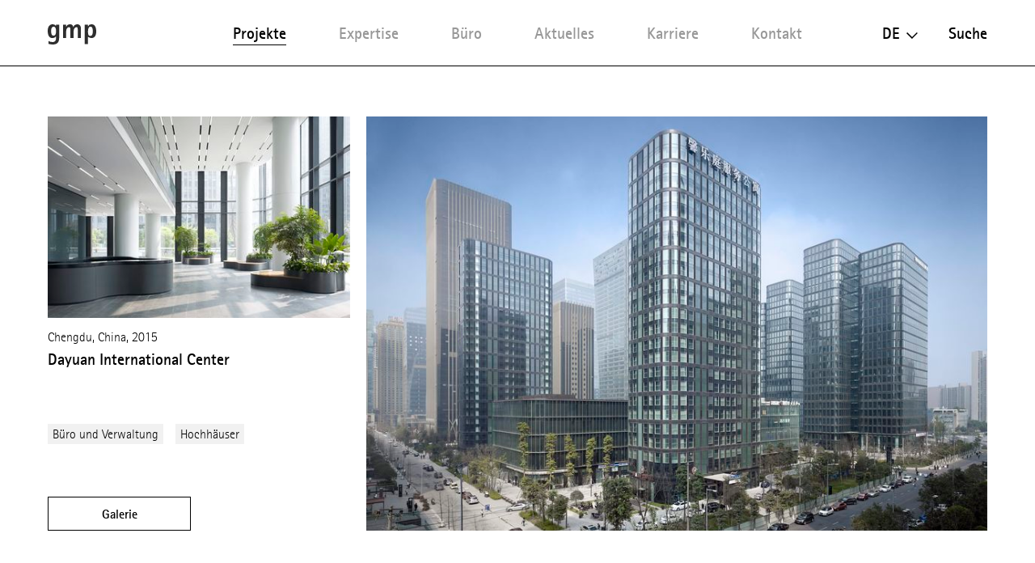

--- FILE ---
content_type: text/html; charset=utf-8
request_url: https://www.gmp.de/de/projekte/665/dayuan-international-center
body_size: 9974
content:
<!DOCTYPE html>
<html xmlns="http://www.w3.org/1999/xhtml" xml:lang="de" lang="de"
	class="">

<head>
	<meta http-equiv="Content-Type" content="text/html;charset=utf-8" />
	<meta http-equiv="X-UA-Compatible" content="IE=edge" />
	<meta name="viewport" content="width=device-width, initial-scale=1, maximum-scale=1, minimum-scale=1" />
		<title>Dayuan International Center - Projekte - gmp Architekten</title>
	<meta name="Description" content="Das städtische Ensemble setzt sich aus unterschiedlichen Gebäudetypen zusammen, die durch Materialität und Fassadengestaltung verbunden sind: Zwischen Büro- und Apartmenttürmen untergliedern drei freistehende, bis zu viergeschossige Kuben mit Ge" />
	<meta name="DC.DESCRIPTION" content="Das städtische Ensemble setzt sich aus unterschiedlichen Gebäudetypen zusammen, die durch Materialität und Fassadengestaltung verbunden sind: Zwischen Büro- und Apartmenttürmen untergliedern drei freistehende, bis zu viergeschossige Kuben mit Ge" />
	<meta name="DC.LANGUAGE" content="de" />

	<link rel="stylesheet" type="text/css" media="all" href="/styles/cbplayer.css?v=20240430151832" />
	<link rel="stylesheet" type="text/css" media="all" href="/styles/flickity.css" />
	<link rel="stylesheet" type="text/css" media="all" href="/styles/fullpage.css" />
	<link rel="stylesheet" type="text/css" media="all" href="/styles/truncateit.css" />
	<link rel="stylesheet" type="text/css" media="all"
		href="/styles/main.css?v=20251216101407" />
			<meta property="og:url" content="https://www.gmp.de/de/projekte/665/dayuan-international-center" />
		<meta property="og:type" content="article" />
		<meta property="og:title" content="Dayuan International Center - Projekte - gmp Architekten" />
		<meta name="twitter:card" content="summary_large_image">
		<meta name="twitter:site" content="@sculpturecenter">
		<meta name="twitter:title" content="Dayuan International Center - Projekte - gmp Architekten" />
				<meta property="Description" content="Das städtische Ensemble setzt sich aus unterschiedlichen Gebäudetypen zusammen, die durch Materialität und Fassadengestaltung verbunden sind: Zwischen Büro- und Apartmenttürmen untergliedern drei freistehende, bis zu viergeschossige Kuben mit Ge" />
		<meta property="og:description" content="Das städtische Ensemble setzt sich aus unterschiedlichen Gebäudetypen zusammen, die durch Materialität und Fassadengestaltung verbunden sind: Zwischen Büro- und Apartmenttürmen untergliedern drei freistehende, bis zu viergeschossige Kuben mit Ge" />
		<meta name="twitter:description" content="Das städtische Ensemble setzt sich aus unterschiedlichen Gebäudetypen zusammen, die durch Materialität und Fassadengestaltung verbunden sind: Zwischen Büro- und Apartmenttürmen untergliedern drei freistehende, bis zu viergeschossige Kuben mit Ge" />
				<meta property="og:image" content="https://www.gmp.de/images/gmp_2310_2310_CG65_001_88436.jpg?w=2000" />
		<meta name="twitter:image" content="https://www.gmp.de/images/gmp_2310_2310_CG65_001_88436.jpg?w=2000" />
										<meta property="og:image:width" content="2000" />
			<meta property="og:image:height" content="1500" />
			
	<link rel="apple-touch-icon" sizes="180x180" href="/apple-touch-icon.png?v=2">
	<link rel="icon" type="image/png" sizes="32x32" href="/favicon-32x32.png?v=2">
	<link rel="icon" type="image/png" sizes="16x16" href="/favicon-16x16.png?v=2">
	<link rel="manifest" href="/site.webmanifest?v=2">
	<link rel="mask-icon" href="/safari-pinned-tab.svg?v=2" color="#5bbad5">
	<link rel="shortcut icon" href="/favicon.ico?v=2">
	<meta name="msapplication-TileColor" content="#da532c">
	<meta name="theme-color" content="#ffffff">
			<script>
			var _paq = window._paq || [];
			_paq.push(['disableCookies']);
			_paq.push(['trackPageView']);
			_paq.push(['enableLinkTracking']);
			(function() {
				var u="//matomo.gmp.de/";
				_paq.push(['setTrackerUrl', u+'matomo.php']);
				_paq.push(['setSiteId', '1']);
				var d=document, g=d.createElement('script'), s=d.getElementsByTagName('script')[0];
				g.type='text/javascript'; g.async=true; g.defer=true; g.src=u+'matomo.js'; s.parentNode.insertBefore(g,s);
			})();
	</script>
		<script type="text/plain" data-cookiefirst-category="performance">
			_paq.push(['requireCookieConsent']);
	</script>
		<!--
		Technical realization by Systemantics (http://www.systemantics.net/)
	-->
</head>
<body class="projects-show"
		>
		<script src="https://consent.cookiefirst.com/sites/gmp.de-e4a07700-8b19-48f6-989b-3f6e8eaeab4b/consent.js"></script>
		
		

	<header class="header">

		<div class="mobile-header">
			<div class="header-logo">
				<a href="/de/">
					<svg xmlns="http://www.w3.org/2000/svg" viewBox="0 0 65 27.52">
  						<path id="Pfad_7" data-name="Pfad 7" d="M53.97,9.745c0-4.283,1.071-6.425,3.427-6.425,2.57,0,3,3.32,3,6.211,0,3-.535,6.318-3.213,6.318-2.356.107-3.213-1.606-3.213-6.1M49.687,27.092H53.97V17.133h.107A8.651,8.651,0,0,0,58.5,18.762c4.712,0,6.5-3.771,6.5-9.125C65,4.5,63.5,0,58.682,0a5.142,5.142,0,0,0-4.6,2.677H53.97V.428H49.687ZM20.453,18.847h4.283V9.53c0-3,1.5-5.568,3.748-5.568,1.392,0,1.928.643,1.928,4.283V18.74H34.7V9.53c0-3.213,1.713-5.568,3.534-5.568,1.606,0,2.035.643,2.035,4.283V18.74h4.283V6.1c0-4.176-2.249-6.1-5.033-6.1a5.766,5.766,0,0,0-5.14,3.748h-.107A4.562,4.562,0,0,0,29.662,0a5.076,5.076,0,0,0-4.819,3.213h-.107V.428H20.453ZM4.6,9.209c0-2.463.428-5.89,3.32-5.89,2.463,0,3.213,2.249,3.213,6.1,0,4.069-.964,6.1-3.427,6.1-2.784,0-3.105-3.748-3.105-6.318M15.206.428H11.137V2.356H11.03A5.122,5.122,0,0,0,6.532,0C1.928,0,0,4.283,0,9.209s1.606,9.638,6.318,9.638a5.74,5.74,0,0,0,4.712-2.356h.107V18.1c0,3.213-.535,6.1-4.712,6.1a10.756,10.756,0,0,1-5.247-1.392v3.962a22.34,22.34,0,0,0,5.354.75c5.354,0,8.781-2.035,8.781-8.781V.428Z" transform="translate(0 -0.001)"/>
					</svg>
				</a>
			</div>

			<div class="mobile-header-menu">
				<div class="header-menu-open">Menü</div>
				<div class="header-menu-close"></div>
			</div>
		</div>

		<div class="header-slider">
			<div class="wrap-header-scroller">
				<div class="header-scroller">
					<div class="header-menu header-bar">
						<ul class="menu-items">
							<li class="menu-item item-selected">
								<a class="menu-item__link" href='/de/projekte/grid' data-menu="projekte">Projekte</a>

								<div class="mobile-project-styles project-styles">
<a href="/de/projekte/grid" class="project-style project-style-grid">
	<img src="/elements/icon_grid.svg">
</a>
<a href="/de/projekte/list" class="project-style project-style-list">
	<img src="/elements/icon_list.svg">
</a>
								</div>

							</li>
							<li class="menu-item">
								<a class="menu-item__link" href='/de/expertise/' data-menu="expertise">Expertise</a>
							</li>

							<li class="menu-item">
								<a class="menu-item__link menu-item__link--arrow js-toggle-submenu" href='/de/buero/32/profil' data-menu="buero">Büro</a>


		<div class="mobile-submenu header-bar wrap-header-submenu" data-submenu="buero">
			<ul class="header-submenu">
								<li class="submenu-item">
					<a class="submenu-item__link" href='/de/buero/32/profil'>Profil</a>
				</li>
								<li class="submenu-item">
					<a class="submenu-item__link" href='/de/buero/35/leitung'>Leitung</a>
				</li>
								<li class="submenu-item">
					<a class="submenu-item__link" href='/de/buero/33/team'>Team</a>
				</li>
							</ul>
		</div>


							</li>


							<li class="menu-item">
								<a class="menu-item__link menu-item__link--arrow js-toggle-submenu" href='/de/aktuelles/41/presse/' data-menu="aktuelles">Aktuelles</a>


		<div class="mobile-submenu header-bar wrap-header-submenu" data-submenu="aktuelles">
			<ul class="header-submenu">
				
				<li class="submenu-item">
					<a class="submenu-item__link" href='/de/aktuelles/41/presse/'>Presse</a>
				</li>

				
				<li class="submenu-item">
					<a class="submenu-item__link" href='/de/aktuelles/42/veranstaltungen/'>Veranstaltungen</a>
				</li>

				
				<li class="submenu-item">
					<a class="submenu-item__link" href='/de/aktuelles/5189/ausstellungen/'>Ausstellungen</a>
				</li>

				
				<li class="submenu-item">
					<a class="submenu-item__link" href='/de/aktuelles/43/videos/'>Videos</a>
				</li>

				
				<li class="submenu-item">
					<a class="submenu-item__link" href='/de/aktuelles/44/publikationen/'>Publikationen</a>
				</li>

							</ul>
		</div>

							</li>
							<li class="menu-item">
								<a class="menu-item__link" href='/de/karriere/' data-menu="karriere">Karriere</a>
							</li>
							<li class="menu-item">
								<a class="menu-item__link" href='/de/kontakt' data-menu="kontakt">Kontakt</a>
							</li>
						</ul>
					</div>

					<div class="header-right">
						<div class="wrap-header-right">
							<div class="language-switch js-options-container">
								<div class="language-switch__current drop-down js-toggle-options">de</div>

								<div class="wrap-language-switch">
									<ul class="language-switch__options js-options">
										<li class="language-switch__option language-switch__option--selected">De</li>
										<li class="language-switch__option"><a href="/en/projekte/665/dayuan-international-center" class="js-switch-lang">En</a></li>
										<li class="language-switch__option language-switch__option--small"><a href="/cn/projekte/665/dayuan-international-center" class="js-switch-lang">中文</a></li>

									</ul>
								</div>
							</div>
						<a class="header-search" href="/de/suche">Suche</a>
					</div>

					<ul class="mobile-header-bottom">
												<li><a href="/de/7348/datenschutz">Datenschutz</a></li>
												<li><a href="">Hinweisgeberschutzsystem</a></li>
												<li><a href="/de/16051/code-of-conduct">Code of Conduct</a></li>
												<li><a href="/de/45/impressum">Impressum</a></li>
												<li><a href="/de/10148/mitgliedschaften">Mitgliedschaften</a></li>
												<li><a href="/de/21690/qualittsmanagement">Qualitätsmanagement</a></li>
																		<li><a href="https://www.instagram.com/gmp.architects/">Instagram</a></li>
												<li><a href="https://www.linkedin.com/company/gmp-architekten-von-gerkan-marg-und-partner/">LinkedIn</a></li>
												<li><a href="http://weixin.qq.com/r/cTv741DE8w"MrRSA925j">WeChat</a></li>
												<li><a href="https://de-de.facebook.com/gmparchitekten/">Facebook</a></li>
												<li><a href="https://vimeo.com/gmparchitekten">Vimeo</a></li>
												<li><a href="/de/newsletter-anmeldung" class="js-open-overlayer">Newsletter</a></li>
						<li><a href="#" class="js-show-cookie-setting">Cookie-Einstellungen</a></li>
					</ul>
				</div>
			</div>


		<div class="desktop-submenu header-bar wrap-header-submenu" data-submenu="buero">
			<ul class="header-submenu">
								<li class="submenu-item">
					<a class="submenu-item__link" href='/de/buero/32/profil'>Profil</a>
				</li>
								<li class="submenu-item">
					<a class="submenu-item__link" href='/de/buero/35/leitung'>Leitung</a>
				</li>
								<li class="submenu-item">
					<a class="submenu-item__link" href='/de/buero/33/team'>Team</a>
				</li>
							</ul>
		</div>



		<div class="desktop-submenu header-bar wrap-header-submenu" data-submenu="aktuelles">
			<ul class="header-submenu">
				
				<li class="submenu-item">
					<a class="submenu-item__link" href='/de/aktuelles/41/presse/'>Presse</a>
				</li>

				
				<li class="submenu-item">
					<a class="submenu-item__link" href='/de/aktuelles/42/veranstaltungen/'>Veranstaltungen</a>
				</li>

				
				<li class="submenu-item">
					<a class="submenu-item__link" href='/de/aktuelles/5189/ausstellungen/'>Ausstellungen</a>
				</li>

				
				<li class="submenu-item">
					<a class="submenu-item__link" href='/de/aktuelles/43/videos/'>Videos</a>
				</li>

				
				<li class="submenu-item">
					<a class="submenu-item__link" href='/de/aktuelles/44/publikationen/'>Publikationen</a>
				</li>

							</ul>
		</div>

	</header>

<main class="main">
    <table>
        <thead>
            <tr>
                <td>
                    <div class="print-header-space">&nbsp;</div>
                </td>
            </tr>
        </thead>

        <tbody>
            <tr>
                <td>
	<div class="project gallery-button-container">
		<div class="button button--gallery button--gallery-project js-gallery-button js-overlay-open">Galerie</div>

		<div class="project__header project__header--reverse">
															<div class="header__image header__image--center fit-in-width js-overlay-open clickable" data-id="5552">
				<img class="js-lazyload lazyload-image" data-src="/images/gmp_2310_2310_CG65_001_88436.jpg?w=1600" data-srcset="/images/gmp_2310_2310_CG65_001_88436.jpg?w=400 400w,/images/gmp_2310_2310_CG65_001_88436.jpg?w=828 828w,/images/gmp_2310_2310_CG65_001_88436.jpg?w=1280 1280w,/images/gmp_2310_2310_CG65_001_88436.jpg?w=1400 1400w,/images/gmp_2310_2310_CG65_001_88436.jpg?w=1600 1600w,/images/gmp_2310_2310_CG65_001_88436.jpg?w=1920 1920w,/images/gmp_2310_2310_CG65_001_88436.jpg?w=2560 2560w" data-sizes="auto" alt="">
			</div>

			<div class="project__side">

				<div class="side__element">
																							<div class="side__image side__image--bottom fit-in-width js-overlay-open clickable" data-id="5557">
						<img class="js-lazyload lazyload-image" data-src="/images/gmp_2310_2310_CG65_016_88690.jpg?w=1600" data-srcset="/images/gmp_2310_2310_CG65_016_88690.jpg?w=400 400w,/images/gmp_2310_2310_CG65_016_88690.jpg?w=828 828w,/images/gmp_2310_2310_CG65_016_88690.jpg?w=1280 1280w,/images/gmp_2310_2310_CG65_016_88690.jpg?w=1400 1400w,/images/gmp_2310_2310_CG65_016_88690.jpg?w=1600 1600w,/images/gmp_2310_2310_CG65_016_88690.jpg?w=1920 1920w,/images/gmp_2310_2310_CG65_016_88690.jpg?w=2560 2560w" data-sizes="auto" alt="">
					</div>

					<div class="side__meta">
						Chengdu, China, 2015
					</div>

					<div class="side__title">
						<h1>Dayuan International Center</h1>
					</div>
				</div>

				<ul class="project__sidemenu">
					<li><a class="project__sidemenu-link" href="/de/projekte/grid?type=260">Büro und Verwaltung</a></li>
					<li><a class="project__sidemenu-link" href="/de/expertise/12733/hochhuser">Hochhäuser</a></li>


				</ul>

				<div class="button button--placeholder js-overlay-open">Galerie</div>
			</div>
		</div>


		<div class="project__content">
			<div class="project__text js-readmore" data-readmorelabel="Mehr erfahren">
				<p>Das städtische Ensemble setzt sich aus unterschiedlichen Gebäudetypen zusammen, die durch Materialität und Fassadengestaltung verbunden sind: Zwischen Büro- und Apartmenttürmen untergliedern drei freistehende, bis zu viergeschossige Kuben mit Geschäften und Restaurants den Außenraum, der durch unterschiedlich tief in die Bodenplatte eingelassene Grünflächen strukturiert ist.</p>
			</div>

			<div class="project__details js-isotope-details js-readmore-details" data-readmorelabel="Mehr erfahren">
								<div class="project__detail project__detail--wide">
					<div class="project__detail_title">
						<strong>Auszeichnungen / Zertifizierungen</strong>
					</div>
				</div>
								<div class="project__detail">
					<div class="project__detail_title">2013</div>
					<div class="project__detail_text">
						<ul class="project__details_awards-list">
													<li>LEED Silber</li>
												</ul>
					</div>
				</div>
								<div class="project__detail project__detail--separator"></div>
				
				
				<div class="project__detail"><div class="project__detail_title">Wettbewerb</div><div class="project__detail_text">2009 – 1. Preis</div></div><div class="project__detail"><div class="project__detail_title">Entwurf</div><div class="project__detail_text">Meinhard von Gerkan und Stephan Schütz mit Tobias Keyl</div></div><div class="project__detail"><div class="project__detail_title">Partnerbüro China</div><div class="project__detail_text">CABR</div></div><div class="project__detail"><div class="project__detail_title">Bauherrschaft</div><div class="project__detail_text">Chengdu Hi-Tech Real Estate Co., Ltd.</div></div><div class="project__detail"><div class="project__detail_title">BGF</div><div class="project__detail_text">192.340 m²</div></div><div class="project__detail"><div class="project__detail_title">Höhe</div><div class="project__detail_text">108 m</div></div><div class="project__detail"><div class="project__detail_title">Bauzeit</div><div class="project__detail_text">2010–2015</div></div>

				<div class="project__detail">
					<div class="project__detail_title">Fotograf:in</div>
					<div class="project__detail_text">
						Christian Gahl					</div>
				</div>

				<div class="item-width-details"></div>
				<div class="item-gutter-details"></div>
			</div>
				<ul class="article__tools">
					<li class="tool-item tool-item--share js-trigger-share-options">
						<div class="tool-item__link">
							<span class="tool-item__icon"><svg xmlns="http://www.w3.org/2000/svg" width="12.651" height="14" viewBox="0 0 12.651 14">
  <path id="Pfad_295" data-name="Pfad 295" d="M13.542,11.9a2.047,2.047,0,0,0-1.378.541L7.154,9.52a2.3,2.3,0,0,0,.063-.492,2.3,2.3,0,0,0-.063-.492l4.955-2.889a2.1,2.1,0,1,0-.675-1.539A2.3,2.3,0,0,0,11.5,4.6L6.542,7.489a2.108,2.108,0,1,0,0,3.078l5,2.924a1.983,1.983,0,0,0-.056.457A2.052,2.052,0,1,0,13.542,11.9Z" transform="translate(-3 -2)" fill="#2e2e2e"/>
</svg>
</span>  Teilen
						</div>
						<ul class="tool-item__share-options">
																												<li class="share-option"><a class="share-option__link" href="mailto:?subject=Dayuan%20International%20Center%20-%20Projekte%20-%20gmp%20Architekten&amp;body=Ich möchte dir folgende Seite zeigen: https://www.gmp.de/de/projekte/665/dayuan-international-center"><svg xmlns="http://www.w3.org/2000/svg" width="18.949" height="12.573" viewBox="0 0 18.949 12.573">
  <path id="Pfad_338" data-name="Pfad 338" d="M54.748,546.808H36.953a.577.577,0,0,0-.577.577V558.8a.578.578,0,0,0,.577.578H54.748a.578.578,0,0,0,.577-.578V547.385A.577.577,0,0,0,54.748,546.808Zm-.743,2.692-8.127,4.892L37.752,549.5v-1.556l8.116,4.886.01-.007.011.007,8.116-4.886Z" transform="translate(-36.377 -546.808)" fill="#2e2e2e"/>
</svg>
</a></li>
							<li class="share-option"><a class="share-option__link" href="https://www.facebook.com/sharer/sharer.php?u=https%3A%2F%2Fwww.gmp.de%2Fde%2Fprojekte%2F665%2Fdayuan-international-center&amp;t=Dayuan%20International%20Center%20-%20Projekte%20-%20gmp%20Architekten"><svg id="Gruppe_996" data-name="Gruppe 996" xmlns="http://www.w3.org/2000/svg" width="8.125" height="17.489" viewBox="0 0 8.125 17.489">
  <g id="Gruppe_962" data-name="Gruppe 962">
    <path id="Pfad_327" data-name="Pfad 327" d="M334.869,732.161v8.455a.22.22,0,0,0,.22.22h3.14a.22.22,0,0,0,.22-.22v-8.593h2.277a.22.22,0,0,0,.219-.2l.219-2.589a.221.221,0,0,0-.219-.239h-2.5v-1.837a.78.78,0,0,1,.78-.78h1.755a.22.22,0,0,0,.22-.22v-2.589a.22.22,0,0,0-.22-.22H338.02a3.15,3.15,0,0,0-3.15,3.15v2.5H333.3a.221.221,0,0,0-.22.221V731.8a.22.22,0,0,0,.22.22h1.57Z" transform="translate(-333.079 -723.348)" fill="#2e2e2e" fill-rule="evenodd"/>
  </g>
</svg>
</a></li>
							<li class="share-option"><a class="share-option__link" href="https://www.linkedin.com/shareArticle?mini=true&amp;url=https%3A%2F%2Fwww.gmp.de%2Fde%2Fprojekte%2F665%2Fdayuan-international-center&amp;title=Dayuan%20International%20Center%20-%20Projekte%20-%20gmp%20Architekten"><svg id="Gruppe_998" data-name="Gruppe 998" xmlns="http://www.w3.org/2000/svg" width="15.383" height="14.693" viewBox="0 0 15.383 14.693">
  <g id="Gruppe_969" data-name="Gruppe 969" transform="translate(0.215 4.554)">
    <g id="Gruppe_968" data-name="Gruppe 968">
      <g id="Gruppe_967" data-name="Gruppe 967">
        <path id="Pfad_329" data-name="Pfad 329" d="M513.637,738.344v5.438a.243.243,0,0,1-.243.243h-2.807a.243.243,0,0,1-.243-.243v-5.058c0-1.331-.476-2.24-1.668-2.24a1.8,1.8,0,0,0-1.69,1.2,2.257,2.257,0,0,0-.109.8v5.29a.243.243,0,0,1-.243.243h-2.806a.242.242,0,0,1-.243-.243c.006-1.347.035-7.881.006-9.417a.242.242,0,0,1,.243-.246h2.8a.243.243,0,0,1,.243.243v1.161c-.007.011-.016.022-.022.032h.022v-.032a3.27,3.27,0,0,1,2.969-1.636c2.167,0,3.792,1.415,3.792,4.458Zm-14.926,5.682h2.807a.243.243,0,0,0,.243-.243v-9.421a.243.243,0,0,0-.243-.243h-2.807a.243.243,0,0,0-.243.243v9.421A.243.243,0,0,0,498.711,744.026Z" transform="translate(-498.468 -733.886)" fill="#2e2e2e"/>
      </g>
    </g>
  </g>
  <g id="Gruppe_970" data-name="Gruppe 970">
    <path id="Pfad_330" data-name="Pfad 330" d="M501.571,726.705a1.763,1.763,0,1,1-1.763-1.763A1.763,1.763,0,0,1,501.571,726.705Z" transform="translate(-498.045 -724.942)" fill="#2e2e2e"/>
  </g>
</svg>
</a></li>
							<li class="share-option"><a class="share-option__link" href="http://pinterest.com/pin/create/button/?url=https%3A%2F%2Fwww.gmp.de%2Fde%2Fprojekte%2F665%2Fdayuan-international-center&amp;media=https%3A%2F%2Fwww.gmp.de%2Fimages%2Fgmp_2310_2310_CG65_001_88436.jpg&amp;description=Dayuan%20International%20Center%20-%20Projekte%20-%20gmp%20Architekten"><svg id="Gruppe_997" data-name="Gruppe 997" xmlns="http://www.w3.org/2000/svg" width="13.314" height="16.528" viewBox="0 0 13.314 16.528">
  <g id="Gruppe_965" data-name="Gruppe 965" transform="translate(0 0)">
    <g id="Gruppe_964" data-name="Gruppe 964">
      <path id="Pfad_328" data-name="Pfad 328" d="M682.059,737.906a4.657,4.657,0,0,1-2.3-1.093,11.481,11.481,0,0,1-1.81,5.015.514.514,0,0,1-.916-.288c-.153-3.043.9-5.459,1.414-8.007-.981-1.651.118-4.974,2.186-4.155,2.545,1.007-2.2,6.138.984,6.779,3.329.669,4.688-5.776,2.623-7.872-2.983-3.027-8.682-.069-7.981,4.264.132.824.823,1.2.736,2.015a.725.725,0,0,1-1.037.582c-1.32-.618-1.73-1.969-1.667-3.69a6.425,6.425,0,0,1,5.795-5.9c3.595-.4,6.969,1.32,7.435,4.7.524,3.817-1.623,7.95-5.467,7.653Z" transform="translate(-674.29 -725.493)" fill="#2e2e2e"/>
    </g>
  </g>
</svg>
</a></li>
							<li class="share-option element--no-touch"><a class="share-option__link js-open-qrcode" href="/de/qrcode"><svg version="1.1" id="Layer_1" xmlns="http://www.w3.org/2000/svg" xmlns:xlink="http://www.w3.org/1999/xlink" width="18.6" height="15" viewBox="0 0 18.6 15" xml:space="preserve">
<path class="st0" d="M16.6,13.3c1.2-0.9,1.9-2.1,1.9-3.5c0-2.6-2.5-4.6-5.6-4.6S7.4,7.3,7.4,9.8s2.5,4.6,5.6,4.6
	c0.6,0,1.2-0.1,1.9-0.2H15c0.1,0,0.2,0,0.3,0.1l1.2,0.7h0.1c0.1,0,0.2-0.1,0.2-0.2v-0.2l-0.2-0.9v-0.2
	C16.5,13.5,16.5,13.4,16.6,13.3z M6.7,0C3,0,0,2.5,0,5.6c0,1.7,0.9,3.2,2.3,4.3c0.1,0.1,0.2,0.2,0.2,0.4v0.2l-0.3,1.2v0.2
	c0,0.2,0.1,0.2,0.2,0.2l0.2-0.1L4,11c0.1-0.1,0.2-0.1,0.4-0.1h0.2c0.7,0.2,1.4,0.3,2.2,0.3h0.4C7,10.7,6.9,10.3,6.9,9.8
	C6.9,7,9.6,4.7,13,4.7h0.4C12.8,2,10.1,0,6.7,0z M11.1,9c-0.4,0-0.8-0.3-0.8-0.8c0-0.4,0.3-0.8,0.8-0.8c0.4,0,0.8,0.3,0.8,0.8
	C11.8,8.7,11.5,9,11.1,9z M14.8,9c-0.4,0-0.8-0.3-0.8-0.8c0-0.4,0.3-0.8,0.8-0.8c0.4,0,0.8,0.3,0.8,0.8C15.5,8.7,15.2,9,14.8,9z
	 M4.5,4.7C4,4.7,3.6,4.3,3.6,3.8c0-0.5,0.4-0.9,0.9-0.9s0.9,0.4,0.9,0.9C5.3,4.3,4.9,4.7,4.5,4.7z M9,4.7C8.5,4.7,8,4.3,8,3.8
	C8,3.3,8.4,2.9,9,2.9s0.9,0.4,0.9,0.9C9.8,4.3,9.4,4.7,9,4.7z" fill="#2e2e2e"/>
</svg>
</a></li>
						</ul>
					</li>
				</div>

			<div class="js-button-loose-point"></div>


            <div class="print-details">
                <div class="project__details-title">
                    Auszeichnungen / Zertifizierungen
                </div>

                <div class="project__detail">
                    <div class="project__detail_title">2013</div>
                    <div class="project__detail_text">
                        <ul class="project__details_awards-list">
                            <li>LEED Silber</li>
                        </ul>
                    </div>
                </div>

                <div class="project__details-title">
                    Projektdaten
                </div>

                <div class="project__detail"><div class="project__detail_title">Wettbewerb</div><div class="project__detail_text">2009 – 1. Preis</div></div><div class="project__detail"><div class="project__detail_title">Entwurf</div><div class="project__detail_text">Meinhard von Gerkan und Stephan Schütz mit Tobias Keyl</div></div><div class="project__detail"><div class="project__detail_title">Partnerbüro China</div><div class="project__detail_text">CABR</div></div><div class="project__detail"><div class="project__detail_title">Bauherrschaft</div><div class="project__detail_text">Chengdu Hi-Tech Real Estate Co., Ltd.</div></div><div class="project__detail"><div class="project__detail_title">BGF</div><div class="project__detail_text">192.340 m²</div></div><div class="project__detail"><div class="project__detail_title">Höhe</div><div class="project__detail_text">108 m</div></div><div class="project__detail"><div class="project__detail_title">Bauzeit</div><div class="project__detail_text">2010–2015</div></div>

                <div class="project__detail">
                    <div class="project__detail_title">Fotograf:in</div>
                    <div class="project__detail_text">
                        Christian Gahl                    </div>
                </div>
            </div>


            <div class="print-contact">
                <strong>Kontakt</strong><br>
                gmp · Architekten von Gerkan, Marg und Partner<br>
                PR & Communications<br>
                public.relations@gmp.de<br>
                T +49.40.88 151 0<br>
                www.gmp.de
            </div>


            <div class="print-footer">
                <div class="print-footer__content">
                    For latest news check:
                </div>

                <div class="print-footer__socialmedia">
                    <a href="https://de-de.facebook.com/gmparchitekten/" class="print-footer__socialmedia--facebook">
                        <img src="/elements/icon_facebook.svg">
                    </a>

                    <a href="https://www.linkedin.com/company/gmp-architekten-von-gerkan-marg-und-partner/" class="print-footer__socialmedia--linkedin">
                        <img src="/elements/icon_linkedin.svg">
                    </a>

                    <a href="https://www.instagram.com/gmp.architects/" class="print-footer__socialmedia--instagram">
                        <img src="/elements/icon_instagram.svg">
                    </a>

                    <a href="https://www.gmp.de/de/qrcode" class="print-footer__socialmedia--wechat">
                        <img src="/elements/icon_wechat.svg">
                    </a>
                </div>

                <div class="print-footer__content">
                    <a href="#">Hinweis Copyright</a> &nbsp;&nbsp;&nbsp;&nbsp; <a href="#">Newsletter bestellen</a>
                </div>

                <div class="print-footer__content">
                    © Copyright 2026 gmp. All rights reserved.
                </div>
            </div>
		</div>
	</div>


	<div class="related">

		<div class="related__title">Ähnliche Projekte</div>

		<div class="related__items show-more--desktop-3 show-more--mobile-2">

		<div class="project__item clickable-block" data-href="/de/projekte/663/soho-fuxing-plaza">
				
										<div class="project__image project--landscape project__image--more-portrait project__image--bottom">
				<img class="js-lazyload lazyload-image" data-src="/images/gmp_2552_2552_CG66_005_83019.jpg?w=1600" data-srcset="/images/gmp_2552_2552_CG66_005_83019.jpg?w=400 400w,/images/gmp_2552_2552_CG66_005_83019.jpg?w=828 828w,/images/gmp_2552_2552_CG66_005_83019.jpg?w=1280 1280w,/images/gmp_2552_2552_CG66_005_83019.jpg?w=1400 1400w,/images/gmp_2552_2552_CG66_005_83019.jpg?w=1600 1600w,/images/gmp_2552_2552_CG66_005_83019.jpg?w=1920 1920w,/images/gmp_2552_2552_CG66_005_83019.jpg?w=2560 2560w" data-sizes="auto" alt="">
			</div>
	
			<div class="project__meta">
				Shanghai, China, 2015
			</div>






			<div class="project__title">
				<a href="/de/projekte/663/soho-fuxing-plaza">Soho Fuxing Plaza</a>			</div>



		</div>

		<div class="project__item clickable-block" data-href="/de/projekte/18299/the-springs">
				
										<div class="project__image project--landscape project__image--more-portrait project__image--top">
				<img class="js-lazyload lazyload-image" data-src="/images/01_gmp_3623_3623_231016_DSCF_4875_pressp.jpg?w=1600" data-srcset="/images/01_gmp_3623_3623_231016_DSCF_4875_pressp.jpg?w=400 400w,/images/01_gmp_3623_3623_231016_DSCF_4875_pressp.jpg?w=828 828w,/images/01_gmp_3623_3623_231016_DSCF_4875_pressp.jpg?w=1280 1280w,/images/01_gmp_3623_3623_231016_DSCF_4875_pressp.jpg?w=1400 1400w,/images/01_gmp_3623_3623_231016_DSCF_4875_pressp.jpg?w=1600 1600w,/images/01_gmp_3623_3623_231016_DSCF_4875_pressp.jpg?w=1920 1920w,/images/01_gmp_3623_3623_231016_DSCF_4875_pressp.jpg?w=2560 2560w" data-sizes="auto" alt="">
			</div>
	
			<div class="project__meta">
				Shanghai, China, 2024
			</div>






			<div class="project__title">
				<a href="/de/projekte/18299/the-springs">The Springs</a>			</div>



		</div>

		<div class="project__item clickable-block" data-href="/de/projekte/16052/gs-park">
				
										<div class="project__image project--landscape project__image--more-portrait project__image--center">
				<img class="js-lazyload lazyload-image" data-src="/images/gmp_3313_3313_220922_05_DSCF_7496.jpg?w=1600" data-srcset="/images/gmp_3313_3313_220922_05_DSCF_7496.jpg?w=400 400w,/images/gmp_3313_3313_220922_05_DSCF_7496.jpg?w=828 828w,/images/gmp_3313_3313_220922_05_DSCF_7496.jpg?w=1280 1280w,/images/gmp_3313_3313_220922_05_DSCF_7496.jpg?w=1400 1400w,/images/gmp_3313_3313_220922_05_DSCF_7496.jpg?w=1600 1600w,/images/gmp_3313_3313_220922_05_DSCF_7496.jpg?w=1920 1920w,/images/gmp_3313_3313_220922_05_DSCF_7496.jpg?w=2560 2560w" data-sizes="auto" alt="">
			</div>
	
			<div class="project__meta">
				Shenzhen, China, 2023
			</div>






			<div class="project__title">
				<a href="/de/projekte/16052/gs-park">GS-Park</a>			</div>



		</div>

		<div class="project__item clickable-block" data-href="/de/projekte/9029/shandong-port-tower">
				
										<div class="project__image project--landscape project__image--more-portrait project__image--bottom">
				<img class="js-lazyload lazyload-image" data-src="/images/3308_211013_DJI_0719_05.jpg?w=1600" data-srcset="/images/3308_211013_DJI_0719_05.jpg?w=400 400w,/images/3308_211013_DJI_0719_05.jpg?w=828 828w,/images/3308_211013_DJI_0719_05.jpg?w=1280 1280w,/images/3308_211013_DJI_0719_05.jpg?w=1400 1400w,/images/3308_211013_DJI_0719_05.jpg?w=1600 1600w,/images/3308_211013_DJI_0719_05.jpg?w=1920 1920w,/images/3308_211013_DJI_0719_05.jpg?w=2560 2560w" data-sizes="auto" alt="">
			</div>
	
			<div class="project__meta">
				Qingdao, China, 2021
			</div>






			<div class="project__title">
				<a href="/de/projekte/9029/shandong-port-tower">Shandong Port Tower</a>			</div>



		</div>

		<div class="project__item clickable-block" data-href="/de/projekte/13847/china-huaneng-headquarters">
				
										<div class="project__image project--landscape project__image--more-landscape project__image--top">
				<img class="js-lazyload lazyload-image" data-src="/images/4278_Perspektive_01_pressp.jpg?w=1600" data-srcset="/images/4278_Perspektive_01_pressp.jpg?w=400 400w,/images/4278_Perspektive_01_pressp.jpg?w=828 828w,/images/4278_Perspektive_01_pressp.jpg?w=1280 1280w,/images/4278_Perspektive_01_pressp.jpg?w=1400 1400w,/images/4278_Perspektive_01_pressp.jpg?w=1600 1600w,/images/4278_Perspektive_01_pressp.jpg?w=1920 1920w,/images/4278_Perspektive_01_pressp.jpg?w=2560 2560w" data-sizes="auto" alt="">
			</div>
	
			<div class="project__meta">
				China, Wettbewerb
			</div>






			<div class="project__title">
				<a href="/de/projekte/13847/china-huaneng-headquarters">China Huaneng Headquarters </a>			</div>



		</div>

		<div class="project__item clickable-block" data-href="/de/projekte/677/greenland-central-plaza">
				
										<div class="project__image project--landscape project__image--more-portrait project__image--top">
				<img class="js-lazyload lazyload-image" data-src="/images/gmp_2466_01_2466_171108_MG_8129_8130_brb.jpg?w=1600" data-srcset="/images/gmp_2466_01_2466_171108_MG_8129_8130_brb.jpg?w=400 400w,/images/gmp_2466_01_2466_171108_MG_8129_8130_brb.jpg?w=828 828w,/images/gmp_2466_01_2466_171108_MG_8129_8130_brb.jpg?w=1280 1280w,/images/gmp_2466_01_2466_171108_MG_8129_8130_brb.jpg?w=1400 1400w,/images/gmp_2466_01_2466_171108_MG_8129_8130_brb.jpg?w=1600 1600w,/images/gmp_2466_01_2466_171108_MG_8129_8130_brb.jpg?w=1920 1920w,/images/gmp_2466_01_2466_171108_MG_8129_8130_brb.jpg?w=2560 2560w" data-sizes="auto" alt="">
			</div>
	
			<div class="project__meta">
				Zhengzhou, China, 2017
			</div>






			<div class="project__title">
				<a href="/de/projekte/677/greenland-central-plaza">Greenland Central Plaza</a>			</div>



		</div>
		</div>

				<div class="button button--show-more js-more">Mehr</div>
		
	</div>
<div class="overlay overlay--gallery">
	<ul class="overlay__categories">
		<li class="slide__category js-toto-slide slide__category--selected" data-slide="5552" data-category="photos">Fotos</li>
		<li class="slide__category js-toto-slide" data-slide="5561" data-category="plans">Pläne</li>
		<li class="slide__category js-toto-slide" data-slide="6 " data-category="overview">Übersicht</li>
	</ul>

	<div class="overlay__close_button">
		<div class="on-mobile">
<svg xmlns="http://www.w3.org/2000/svg" viewBox="0 0 13.319 13.193">
  <path id="Vereinigungsmenge_3" data-name="Vereinigungsmenge 3" class="cls-1" d="M6.66,7.612,1.078,13.194,0,12.116,5.582,6.535.133,1.086,1.211.008l2.73,2.73L6.66,5.457,12.108.008l1.078,1.078L7.738,6.535l5.582,5.582-1.078,1.078Z" fill="#2e2e2e"/>
</svg>
		</div>

		<div class="on-desktop">
<?xml version="1.0" encoding="utf-8"?><!-- Generator: Adobe Illustrator 20.0.0, SVG Export Plug-In . SVG Version: 6.00 Build 0)  -->
<svg version="1.1" id="Ebene_1" xmlns="http://www.w3.org/2000/svg" xmlns:xlink="http://www.w3.org/1999/xlink" x="0px" y="0px"
	 viewBox="0 0 33.4 33.4" style="enable-background:new 0 0 33.4 33.4;" xml:space="preserve">
	<polygon class="st0" points="1.4,33.4 0,32 15.3,16.7 0,1.4 1.4,0 18.1,16.7 " fill="#2E2E2E"/>
	<polygon class="st0" points="32,33.4 15.3,16.7 32,0 33.4,1.4 18.1,16.7 33.4,32 " fill="#2E2E2E"/>
</svg>
		</div>
	</div>

	<div class="overlay__content">
		<div class="overlay__slideshow js-overlay-slideshow">

						<div class="slide" data-category="photos" data-id="5552">
				<div class="slide_content">
					<div class="slide__image">
						<img class="js-slidesize js-lazyload lazyload-image" data-src="/images/gmp_2310_2310_CG65_001_88436.jpg?w=1600" data-srcset="/images/gmp_2310_2310_CG65_001_88436.jpg?w=400 400w,/images/gmp_2310_2310_CG65_001_88436.jpg?w=828 828w,/images/gmp_2310_2310_CG65_001_88436.jpg?w=1280 1280w,/images/gmp_2310_2310_CG65_001_88436.jpg?w=1400 1400w,/images/gmp_2310_2310_CG65_001_88436.jpg?w=1600 1600w,/images/gmp_2310_2310_CG65_001_88436.jpg?w=1920 1920w,/images/gmp_2310_2310_CG65_001_88436.jpg?w=2560 2560w" data-sizes="auto" alt="" data-width="3000" data-height="2251">
					</div>
					<div class="slide__caption">
							© Gahl, Christian
					</div>
				</div>
			</div>
						<div class="slide" data-category="photos" data-id="5557">
				<div class="slide_content">
					<div class="slide__image">
						<img class="js-slidesize js-lazyload lazyload-image" data-src="/images/gmp_2310_2310_CG65_016_88690.jpg?w=1600" data-srcset="/images/gmp_2310_2310_CG65_016_88690.jpg?w=400 400w,/images/gmp_2310_2310_CG65_016_88690.jpg?w=828 828w,/images/gmp_2310_2310_CG65_016_88690.jpg?w=1280 1280w,/images/gmp_2310_2310_CG65_016_88690.jpg?w=1400 1400w,/images/gmp_2310_2310_CG65_016_88690.jpg?w=1600 1600w,/images/gmp_2310_2310_CG65_016_88690.jpg?w=1920 1920w,/images/gmp_2310_2310_CG65_016_88690.jpg?w=2560 2560w" data-sizes="auto" alt="" data-width="3000" data-height="2471">
					</div>
					<div class="slide__caption">
							© Gahl, Christian
					</div>
				</div>
			</div>
						<div class="slide" data-category="photos" data-id="14417">
				<div class="slide_content">
					<div class="slide__image">
						<img class="js-slidesize js-lazyload lazyload-image" data-src="/images/gmp_2310_03_2310_CG65_003_88464.jpg?w=1600" data-srcset="/images/gmp_2310_03_2310_CG65_003_88464.jpg?w=400 400w,/images/gmp_2310_03_2310_CG65_003_88464.jpg?w=828 828w,/images/gmp_2310_03_2310_CG65_003_88464.jpg?w=1280 1280w,/images/gmp_2310_03_2310_CG65_003_88464.jpg?w=1400 1400w,/images/gmp_2310_03_2310_CG65_003_88464.jpg?w=1600 1600w,/images/gmp_2310_03_2310_CG65_003_88464.jpg?w=1920 1920w,/images/gmp_2310_03_2310_CG65_003_88464.jpg?w=2560 2560w" data-sizes="auto" alt="" data-width="3000" data-height="2413">
					</div>
				</div>
			</div>
						<div class="slide" data-category="photos" data-id="14418">
				<div class="slide_content">
					<div class="slide__image">
						<img class="js-slidesize js-lazyload lazyload-image" data-src="/images/gmp_2310_04_2310_CG65_005_88917.jpg?w=1600" data-srcset="/images/gmp_2310_04_2310_CG65_005_88917.jpg?w=400 400w,/images/gmp_2310_04_2310_CG65_005_88917.jpg?w=828 828w,/images/gmp_2310_04_2310_CG65_005_88917.jpg?w=1280 1280w,/images/gmp_2310_04_2310_CG65_005_88917.jpg?w=1400 1400w,/images/gmp_2310_04_2310_CG65_005_88917.jpg?w=1600 1600w,/images/gmp_2310_04_2310_CG65_005_88917.jpg?w=1920 1920w,/images/gmp_2310_04_2310_CG65_005_88917.jpg?w=2560 2560w" data-sizes="auto" alt="" data-width="2246" data-height="3000">
					</div>
				</div>
			</div>
						<div class="slide" data-category="photos" data-id="5556">
				<div class="slide_content">
					<div class="slide__image">
						<img class="js-slidesize js-lazyload lazyload-image" data-src="/images/gmp_2310_2310_CG65_015_88642.jpg?w=1600" data-srcset="/images/gmp_2310_2310_CG65_015_88642.jpg?w=400 400w,/images/gmp_2310_2310_CG65_015_88642.jpg?w=828 828w,/images/gmp_2310_2310_CG65_015_88642.jpg?w=1280 1280w,/images/gmp_2310_2310_CG65_015_88642.jpg?w=1400 1400w,/images/gmp_2310_2310_CG65_015_88642.jpg?w=1600 1600w,/images/gmp_2310_2310_CG65_015_88642.jpg?w=1920 1920w,/images/gmp_2310_2310_CG65_015_88642.jpg?w=2560 2560w" data-sizes="auto" alt="" data-width="2251" data-height="3000">
					</div>
				</div>
			</div>
						<div class="slide" data-category="plans" data-id="5561">
				<div class="slide_content">
					<div class="slide__image">
						<img class="js-slidesize js-lazyload lazyload-image" data-src="/images/gmp_2310_2310_150911_FP_overall_F1_small.jpg?w=1600" data-srcset="/images/gmp_2310_2310_150911_FP_overall_F1_small.jpg?w=400 400w,/images/gmp_2310_2310_150911_FP_overall_F1_small.jpg?w=828 828w,/images/gmp_2310_2310_150911_FP_overall_F1_small.jpg?w=1280 1280w,/images/gmp_2310_2310_150911_FP_overall_F1_small.jpg?w=1400 1400w,/images/gmp_2310_2310_150911_FP_overall_F1_small.jpg?w=1600 1600w,/images/gmp_2310_2310_150911_FP_overall_F1_small.jpg?w=1920 1920w,/images/gmp_2310_2310_150911_FP_overall_F1_small.jpg?w=2560 2560w" data-sizes="auto" alt="" data-width="3000" data-height="2549">
					</div>
				</div>
			</div>			<div class="slide" data-category="overview">
				<div class="slide_content slide_content--thumbs">
					<div class="slide__thumbs">
						<div class="slide__thumb">
	
							<div class="slide__thumb_clickable js-overlayer-gotoslide" data-id="5552">
								<img class="js-lazyload lazyload-image" data-src="/images/gmp_2310_2310_CG65_001_88436.jpg?w=1600" data-srcset="/images/gmp_2310_2310_CG65_001_88436.jpg?w=400 400w,/images/gmp_2310_2310_CG65_001_88436.jpg?w=828 828w,/images/gmp_2310_2310_CG65_001_88436.jpg?w=1280 1280w,/images/gmp_2310_2310_CG65_001_88436.jpg?w=1400 1400w,/images/gmp_2310_2310_CG65_001_88436.jpg?w=1600 1600w,/images/gmp_2310_2310_CG65_001_88436.jpg?w=1920 1920w,/images/gmp_2310_2310_CG65_001_88436.jpg?w=2560 2560w" data-sizes="auto" alt="">
															</div>
						</div>
						<div class="slide__thumb">
	
							<div class="slide__thumb_clickable js-overlayer-gotoslide" data-id="5557">
								<img class="js-lazyload lazyload-image" data-src="/images/gmp_2310_2310_CG65_016_88690.jpg?w=1600" data-srcset="/images/gmp_2310_2310_CG65_016_88690.jpg?w=400 400w,/images/gmp_2310_2310_CG65_016_88690.jpg?w=828 828w,/images/gmp_2310_2310_CG65_016_88690.jpg?w=1280 1280w,/images/gmp_2310_2310_CG65_016_88690.jpg?w=1400 1400w,/images/gmp_2310_2310_CG65_016_88690.jpg?w=1600 1600w,/images/gmp_2310_2310_CG65_016_88690.jpg?w=1920 1920w,/images/gmp_2310_2310_CG65_016_88690.jpg?w=2560 2560w" data-sizes="auto" alt="">
															</div>
						</div>
						<div class="slide__thumb">
	
							<div class="slide__thumb_clickable js-overlayer-gotoslide" data-id="14417">
								<img class="js-lazyload lazyload-image" data-src="/images/gmp_2310_03_2310_CG65_003_88464.jpg?w=1600" data-srcset="/images/gmp_2310_03_2310_CG65_003_88464.jpg?w=400 400w,/images/gmp_2310_03_2310_CG65_003_88464.jpg?w=828 828w,/images/gmp_2310_03_2310_CG65_003_88464.jpg?w=1280 1280w,/images/gmp_2310_03_2310_CG65_003_88464.jpg?w=1400 1400w,/images/gmp_2310_03_2310_CG65_003_88464.jpg?w=1600 1600w,/images/gmp_2310_03_2310_CG65_003_88464.jpg?w=1920 1920w,/images/gmp_2310_03_2310_CG65_003_88464.jpg?w=2560 2560w" data-sizes="auto" alt="">
															</div>
						</div>
						<div class="slide__thumb">
	
							<div class="slide__thumb_clickable js-overlayer-gotoslide" data-id="14418">
								<img class="js-lazyload lazyload-image" data-src="/images/gmp_2310_04_2310_CG65_005_88917.jpg?w=1600" data-srcset="/images/gmp_2310_04_2310_CG65_005_88917.jpg?w=400 400w,/images/gmp_2310_04_2310_CG65_005_88917.jpg?w=828 828w,/images/gmp_2310_04_2310_CG65_005_88917.jpg?w=1280 1280w,/images/gmp_2310_04_2310_CG65_005_88917.jpg?w=1400 1400w,/images/gmp_2310_04_2310_CG65_005_88917.jpg?w=1600 1600w,/images/gmp_2310_04_2310_CG65_005_88917.jpg?w=1920 1920w,/images/gmp_2310_04_2310_CG65_005_88917.jpg?w=2560 2560w" data-sizes="auto" alt="">
															</div>
						</div>
						<div class="slide__thumb">
	
							<div class="slide__thumb_clickable js-overlayer-gotoslide" data-id="5556">
								<img class="js-lazyload lazyload-image" data-src="/images/gmp_2310_2310_CG65_015_88642.jpg?w=1600" data-srcset="/images/gmp_2310_2310_CG65_015_88642.jpg?w=400 400w,/images/gmp_2310_2310_CG65_015_88642.jpg?w=828 828w,/images/gmp_2310_2310_CG65_015_88642.jpg?w=1280 1280w,/images/gmp_2310_2310_CG65_015_88642.jpg?w=1400 1400w,/images/gmp_2310_2310_CG65_015_88642.jpg?w=1600 1600w,/images/gmp_2310_2310_CG65_015_88642.jpg?w=1920 1920w,/images/gmp_2310_2310_CG65_015_88642.jpg?w=2560 2560w" data-sizes="auto" alt="">
															</div>
						</div>
						<div class="slide__thumb">
	
							<div class="slide__thumb_clickable js-overlayer-gotoslide" data-id="5561">
								<img class="js-lazyload lazyload-image" data-src="/images/gmp_2310_2310_150911_FP_overall_F1_small.jpg?w=1600" data-srcset="/images/gmp_2310_2310_150911_FP_overall_F1_small.jpg?w=400 400w,/images/gmp_2310_2310_150911_FP_overall_F1_small.jpg?w=828 828w,/images/gmp_2310_2310_150911_FP_overall_F1_small.jpg?w=1280 1280w,/images/gmp_2310_2310_150911_FP_overall_F1_small.jpg?w=1400 1400w,/images/gmp_2310_2310_150911_FP_overall_F1_small.jpg?w=1600 1600w,/images/gmp_2310_2310_150911_FP_overall_F1_small.jpg?w=1920 1920w,/images/gmp_2310_2310_150911_FP_overall_F1_small.jpg?w=2560 2560w" data-sizes="auto" alt="">
															</div>
						</div>
					</div>
				</div>
			</div>

						<div class="slideshow-arrows">
				<div class="slideshow-arrow slideshow-arrow--prev">
					<div class="on-mobile">
<?xml version="1.0" encoding="utf-8"?><!-- Generator: Adobe Illustrator 20.0.0, SVG Export Plug-In . SVG Version: 6.00 Build 0)  -->
<svg version="1.1" id="Ebene_1" xmlns="http://www.w3.org/2000/svg" xmlns:xlink="http://www.w3.org/1999/xlink" x="0px" y="0px"
	 viewBox="0 0 10.1 17.4" style="enable-background:new 0 0 10.1 17.4;" xml:space="preserve">
<polygon points="0,8.7 8.7,0 10.1,1.4 2.8,8.7 10.1,16 8.7,17.4 "/>
</svg>
					</div>

					<div class="on-desktop">
<?xml version="1.0" encoding="utf-8"?><!-- Generator: Adobe Illustrator 20.0.0, SVG Export Plug-In . SVG Version: 6.00 Build 0)  -->
<svg version="1.1" id="Ebene_1" xmlns="http://www.w3.org/2000/svg" xmlns:xlink="http://www.w3.org/1999/xlink" x="0px" y="0px"
	 viewBox="0 0 18.1 33.4" style="enable-background:new 0 0 18.1 33.4;" xml:space="preserve">
	<polygon class="st0" points="16.7,0 18.1,1.4 2.8,16.7 18.1,32 16.7,33.4 0,16.7 " fill="#2E2E2E"/>
</svg>
					</div>
				</div>

				<div class="slideshow-arrow slideshow-arrow--next">
					<div class="on-mobile">
<?xml version="1.0" encoding="utf-8"?><!-- Generator: Adobe Illustrator 20.0.0, SVG Export Plug-In . SVG Version: 6.00 Build 0)  -->
<svg version="1.1" id="Ebene_1" xmlns="http://www.w3.org/2000/svg" xmlns:xlink="http://www.w3.org/1999/xlink" x="0px" y="0px"
	 viewBox="0 0 10.1 17.4" style="enable-background:new 0 0 10.1 17.4;" xml:space="preserve">
<polygon points="10.1,8.7 1.4,17.4 0,16 7.3,8.7 0,1.4 1.4,0 "/>
</svg>
					</div>

					<div class="on-desktop">
<?xml version="1.0" encoding="utf-8"?><!-- Generator: Adobe Illustrator 20.0.0, SVG Export Plug-In . SVG Version: 6.00 Build 0)  -->
<svg version="1.1" id="Ebene_1" xmlns="http://www.w3.org/2000/svg" xmlns:xlink="http://www.w3.org/1999/xlink" x="0px" y="0px"
	 viewBox="0 0 18.1 33.4" style="enable-background:new 0 0 18.1 33.4;" xml:space="preserve">
	<polygon class="st0" points="1.4,33.4 0,32 15.3,16.7 0,1.4 1.4,0 18.1,16.7 " fill="#2E2E2E"/>
</svg>
					</div>
				</div>
			</div>			<div class="slideshow-counter">
				<span class="slideshow-counter-current">1</span> / <span class="slideshow-counter-total">6</span>
			</div>
		</div>
	</div>
</div>

<div class="print-gallery">
    <div class="print-gallery-items">

        <div class="print-gallery-row">
            <div class="print-gallery-row-wrap">
                <div class="print-gallery-item print-gallery-item--landscape">
                    <div class="print-gallery-item__image">
                        <div class="print-gallery-item__wrap" style="padding-bottom: 75.033333333333%">
                            <img src="/images/gmp_2310_2310_CG65_001_88436.jpg?w=1500" alt="" />
                        </div>
                    </div>
                </div>
                <div class="print-gallery-item print-gallery-item--landscape">
                    <div class="print-gallery-item__image">
                        <div class="print-gallery-item__wrap" style="padding-bottom: 82.366666666667%">
                            <img src="/images/gmp_2310_2310_CG65_016_88690.jpg?w=1500" alt="" />
                        </div>
                    </div>
                </div>
                <div class="print-gallery-item print-gallery-item--landscape">
                    <div class="print-gallery-item__image">
                        <div class="print-gallery-item__wrap" style="padding-bottom: 80.433333333333%">
                            <img src="/images/gmp_2310_03_2310_CG65_003_88464.jpg?w=1500" alt="" />
                        </div>
                    </div>
                </div>
            </div>
            <div class="print-gallery-row-wrap">
                <div class="print-gallery-item print-gallery-item--caption">
                © Gahl, Christian

                </div>
                <div class="print-gallery-item print-gallery-item--caption">
                © Gahl, Christian

                </div>
                <div class="print-gallery-item print-gallery-item--caption">

                </div>
            </div>
        </div>
        <div class="print-gallery-row">
            <div class="print-gallery-row-wrap">
                <div class="print-gallery-item print-gallery-item--portrait">
                    <div class="print-gallery-item__image">
                        <div class="print-gallery-item__wrap" style="padding-bottom: 133.57079252004%">
                            <img src="/images/gmp_2310_04_2310_CG65_005_88917.jpg?w=1500" alt="" />
                        </div>
                    </div>
                </div>
                <div class="print-gallery-item print-gallery-item--portrait">
                    <div class="print-gallery-item__image">
                        <div class="print-gallery-item__wrap" style="padding-bottom: 133.27410039982%">
                            <img src="/images/gmp_2310_2310_CG65_015_88642.jpg?w=1500" alt="" />
                        </div>
                    </div>
                </div>
                <div class="print-gallery-item print-gallery-item--landscape">
                    <div class="print-gallery-item__image">
                        <div class="print-gallery-item__wrap" style="padding-bottom: 84.966666666667%">
                            <img src="/images/gmp_2310_2310_150911_FP_overall_F1_small.jpg?w=1500" alt="" />
                        </div>
                    </div>
                </div>
            </div>
            <div class="print-gallery-row-wrap">
                <div class="print-gallery-item print-gallery-item--caption">

                </div>
                <div class="print-gallery-item print-gallery-item--caption">

                </div>
                <div class="print-gallery-item print-gallery-item--caption">

                </div>
            </div>
        </div>
    </div>
</div>

<div class="print-copyright">

    <div class="print-copyright__content">
        <p><strong>Hinweise zum Copyright</strong></p>

        <p>Eine honorarfreie Veröffentlichung ist nur gestattet im Rahmen eines redaktionellen Beitrags
        über die Architektur der Architekten von Gerkan, Marg und Partner im Kontext des Inhaltes dieses
        Booklets. Eine vollständige Nennung der Urheber des Bild- und Planmaterials in eindeutiger
        Zuordnung ist obligatorisch.<br>
        Bei einer anderweitigen Nutzung sind Sie verpflichtet, selbstständig die Fragen des Urheber- und
        Nutzungsrechts mit den Fotografen zu klären. Produkthersteller, Lieferanten und ausführende
        Firmen richten ihr Interesse an der Nutzung von Bildmaterial an uns und den Fotografen.</p>

        <p>Mit freundlicher Bitte um Zusendung eines Belegexemplars an den folgenden PR-Kontakt:</p>

        <p>gmp · Architekten von Gerkan, Marg und Partner<br>
        PR & Communications<br>
        public.relations@gmp.de<br>
        T +49.40.88 151 0<br>
        www.gmp.de</p>

    </div>



                </td>
            </tr>
        </tbody>
    </table>

     <div class="print-header">
        <img src="/elements/gmp_logo_print.png" class="print-header__logo" alt="logo">
    </div>

</main>

<footer class="footer">
	<div class="footer__content">

		<div class="footer__column footer__copyright">
			© Copyright 2026 gmp. All Rights Reserved.		</div>
		
					<div class="footer__column footer__column--hide-on-mobile">
				<ul class="footer__list footer__links">
											<li class="footer__list-item">
							<a class="footer__link" href="/de/7348/datenschutz">Datenschutz</a>
						</li>
											<li class="footer__list-item">
							<a class="footer__link" href="https://whistle.law/whistle/#/9421f82f-532a-40cd-ae98-d80ea21706bd">Hinweisgeberschutzsystem</a>
						</li>
											<li class="footer__list-item">
							<a class="footer__link" href="/de/16051/code-of-conduct">Code of Conduct</a>
						</li>
											<li class="footer__list-item">
							<a class="footer__link" href="/de/45/impressum">Impressum</a>
						</li>
											<li class="footer__list-item">
							<a class="footer__link" href="/de/10148/mitgliedschaften">Mitgliedschaften</a>
						</li>
											<li class="footer__list-item">
							<a class="footer__link" href="/de/21690/qualittsmanagement">Qualitätsmanagement</a>
						</li>
									</ul>	
			</div>
		
		<div class="footer__column footer__column--hide-on-mobile">
			<ul class="footer__list footer__socialmedia">
															<li class="footer__list-item"><a class="footer__link" href="https://www.instagram.com/gmp.architects/">Instagram</a></li>
																				<li class="footer__list-item"><a class="footer__link" href="https://www.linkedin.com/company/gmp-architekten-von-gerkan-marg-und-partner/">LinkedIn</a></li>
																				<li class="footer__list-item element--no-touch"><a class="footer__link js-open-qrcode" href="/de/qrcode?profile=1" data-href="http://weixin.qq.com/r/cTv741DE8w"MrRSA925j">WeChat</a></li>
						<li class="footer__list-item element--touch"><a class="footer__link" href="http://weixin.qq.com/r/cTv741DE8w"MrRSA925j">WeChat</a></li>
																				<li class="footer__list-item"><a class="footer__link" href="https://de-de.facebook.com/gmparchitekten/">Facebook</a></li>
																				<li class="footer__list-item"><a class="footer__link" href="https://vimeo.com/gmparchitekten">Vimeo</a></li>
												</ul>
		</div>

		<div class="footer__column footer__column--hide-on-mobile">
			<ul class="footer__list">
				<li class="footer__list-item">
					<a href="/de/newsletter-anmeldung" class="js-open-overlayer">Newsletter</a>
				</li>
				<li class="footer__list-item">
					<a href="#" class="js-show-cookie-setting">Cookie-Einstellungen</a>
				</li>
			</ul>
		</div>
	</div>
</footer>



		
		<script>
			window.lazySizesConfig = {
				lazyClass: 'js-lazyload',
				preloadAfterLoad: true,
				preloadClass: 'js-preload'
			};
		</script>
		<script src="/scripts/lazysizes.min.js"></script>
		<script src="/scripts/jquery-1.11.3.min.js"></script>
		<script src="/scripts/jquery-ui-1.9.2.min.js"></script>
		<script src="/scripts/fastclick.js"></script>
		<script src="/scripts/jquery.sys_slideshow.js"></script>
		<script src="/scripts/hls.min.js"></script>
		<script src="/scripts/cbplayer.js?v=20240503113750"></script>
		<script src="/scripts/jquery.tablesorter.js"></script>
		<script src="/scripts/jquery.waypoints.min.js"></script>
		<script src="/scripts/inview.min.js"></script>
		<script src="/scripts/headroom.min.js"></script>
		<script src="/scripts/jQuery.headroom.js"></script>
		<script src="/scripts/isotope.pkgd.min.js"></script>
		<script src="/scripts/jquery.form.min.js"></script>
		<script src="/scripts/jquery-qrcode-0.17.0.min.js"></script>
		<script src="/scripts/flickity.pkgd.min.js"></script>
		<script src="/scripts/scrolloverflow.js"></script>
		<script src="/scripts/fullpage.modify.js"></script>
		<script src="/scripts/truncateit.js"></script>
		<script src="/scripts/widget.min.js"></script>
		<script src="/scripts/jquery.cookie.js"></script>
		<script src="/scripts/main.js?v=20250813150141"></script>
		</body>

	</html>

--- FILE ---
content_type: image/svg+xml
request_url: https://www.gmp.de/elements/icon_linkedin.svg
body_size: 1158
content:
<svg id="Gruppe_998" data-name="Gruppe 998" xmlns="http://www.w3.org/2000/svg" width="15.383" height="14.693" viewBox="0 0 15.383 14.693">
  <g id="Gruppe_969" data-name="Gruppe 969" transform="translate(0.215 4.554)">
    <g id="Gruppe_968" data-name="Gruppe 968">
      <g id="Gruppe_967" data-name="Gruppe 967">
        <path id="Pfad_329" data-name="Pfad 329" d="M513.637,738.344v5.438a.243.243,0,0,1-.243.243h-2.807a.243.243,0,0,1-.243-.243v-5.058c0-1.331-.476-2.24-1.668-2.24a1.8,1.8,0,0,0-1.69,1.2,2.257,2.257,0,0,0-.109.8v5.29a.243.243,0,0,1-.243.243h-2.806a.242.242,0,0,1-.243-.243c.006-1.347.035-7.881.006-9.417a.242.242,0,0,1,.243-.246h2.8a.243.243,0,0,1,.243.243v1.161c-.007.011-.016.022-.022.032h.022v-.032a3.27,3.27,0,0,1,2.969-1.636c2.167,0,3.792,1.415,3.792,4.458Zm-14.926,5.682h2.807a.243.243,0,0,0,.243-.243v-9.421a.243.243,0,0,0-.243-.243h-2.807a.243.243,0,0,0-.243.243v9.421A.243.243,0,0,0,498.711,744.026Z" transform="translate(-498.468 -733.886)" fill="#2e2e2e"/>
      </g>
    </g>
  </g>
  <g id="Gruppe_970" data-name="Gruppe 970">
    <path id="Pfad_330" data-name="Pfad 330" d="M501.571,726.705a1.763,1.763,0,1,1-1.763-1.763A1.763,1.763,0,0,1,501.571,726.705Z" transform="translate(-498.045 -724.942)" fill="#2e2e2e"/>
  </g>
</svg>


--- FILE ---
content_type: image/svg+xml
request_url: https://www.gmp.de/elements/icon_wechat.svg
body_size: 979
content:
<svg version="1.1" id="Layer_1" xmlns="http://www.w3.org/2000/svg" xmlns:xlink="http://www.w3.org/1999/xlink" width="18.6" height="15" viewBox="0 0 18.6 15" xml:space="preserve">
<path class="st0" d="M16.6,13.3c1.2-0.9,1.9-2.1,1.9-3.5c0-2.6-2.5-4.6-5.6-4.6S7.4,7.3,7.4,9.8s2.5,4.6,5.6,4.6
	c0.6,0,1.2-0.1,1.9-0.2H15c0.1,0,0.2,0,0.3,0.1l1.2,0.7h0.1c0.1,0,0.2-0.1,0.2-0.2v-0.2l-0.2-0.9v-0.2
	C16.5,13.5,16.5,13.4,16.6,13.3z M6.7,0C3,0,0,2.5,0,5.6c0,1.7,0.9,3.2,2.3,4.3c0.1,0.1,0.2,0.2,0.2,0.4v0.2l-0.3,1.2v0.2
	c0,0.2,0.1,0.2,0.2,0.2l0.2-0.1L4,11c0.1-0.1,0.2-0.1,0.4-0.1h0.2c0.7,0.2,1.4,0.3,2.2,0.3h0.4C7,10.7,6.9,10.3,6.9,9.8
	C6.9,7,9.6,4.7,13,4.7h0.4C12.8,2,10.1,0,6.7,0z M11.1,9c-0.4,0-0.8-0.3-0.8-0.8c0-0.4,0.3-0.8,0.8-0.8c0.4,0,0.8,0.3,0.8,0.8
	C11.8,8.7,11.5,9,11.1,9z M14.8,9c-0.4,0-0.8-0.3-0.8-0.8c0-0.4,0.3-0.8,0.8-0.8c0.4,0,0.8,0.3,0.8,0.8C15.5,8.7,15.2,9,14.8,9z
	 M4.5,4.7C4,4.7,3.6,4.3,3.6,3.8c0-0.5,0.4-0.9,0.9-0.9s0.9,0.4,0.9,0.9C5.3,4.3,4.9,4.7,4.5,4.7z M9,4.7C8.5,4.7,8,4.3,8,3.8
	C8,3.3,8.4,2.9,9,2.9s0.9,0.4,0.9,0.9C9.8,4.3,9.4,4.7,9,4.7z" fill="#2e2e2e"/>
</svg>


--- FILE ---
content_type: image/svg+xml
request_url: https://www.gmp.de/elements/icon_facebook.svg
body_size: 546
content:
<svg id="Gruppe_996" data-name="Gruppe 996" xmlns="http://www.w3.org/2000/svg" width="8.125" height="17.489" viewBox="0 0 8.125 17.489">
  <g id="Gruppe_962" data-name="Gruppe 962">
    <path id="Pfad_327" data-name="Pfad 327" d="M334.869,732.161v8.455a.22.22,0,0,0,.22.22h3.14a.22.22,0,0,0,.22-.22v-8.593h2.277a.22.22,0,0,0,.219-.2l.219-2.589a.221.221,0,0,0-.219-.239h-2.5v-1.837a.78.78,0,0,1,.78-.78h1.755a.22.22,0,0,0,.22-.22v-2.589a.22.22,0,0,0-.22-.22H338.02a3.15,3.15,0,0,0-3.15,3.15v2.5H333.3a.221.221,0,0,0-.22.221V731.8a.22.22,0,0,0,.22.22h1.57Z" transform="translate(-333.079 -723.348)" fill="#2e2e2e" fill-rule="evenodd"/>
  </g>
</svg>
